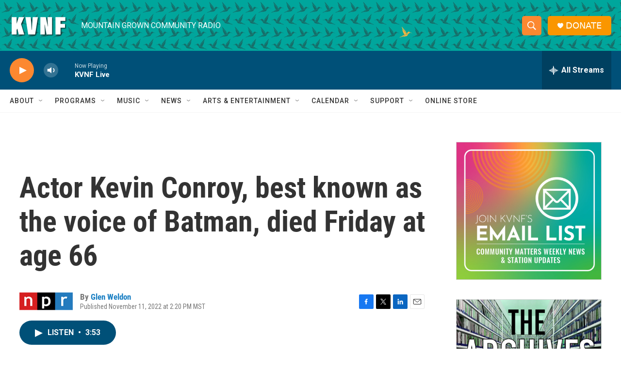

--- FILE ---
content_type: text/html; charset=utf-8
request_url: https://www.google.com/recaptcha/api2/aframe
body_size: 267
content:
<!DOCTYPE HTML><html><head><meta http-equiv="content-type" content="text/html; charset=UTF-8"></head><body><script nonce="uLlpccJGWzYpEu5u2BcNmw">/** Anti-fraud and anti-abuse applications only. See google.com/recaptcha */ try{var clients={'sodar':'https://pagead2.googlesyndication.com/pagead/sodar?'};window.addEventListener("message",function(a){try{if(a.source===window.parent){var b=JSON.parse(a.data);var c=clients[b['id']];if(c){var d=document.createElement('img');d.src=c+b['params']+'&rc='+(localStorage.getItem("rc::a")?sessionStorage.getItem("rc::b"):"");window.document.body.appendChild(d);sessionStorage.setItem("rc::e",parseInt(sessionStorage.getItem("rc::e")||0)+1);localStorage.setItem("rc::h",'1768650613948');}}}catch(b){}});window.parent.postMessage("_grecaptcha_ready", "*");}catch(b){}</script></body></html>